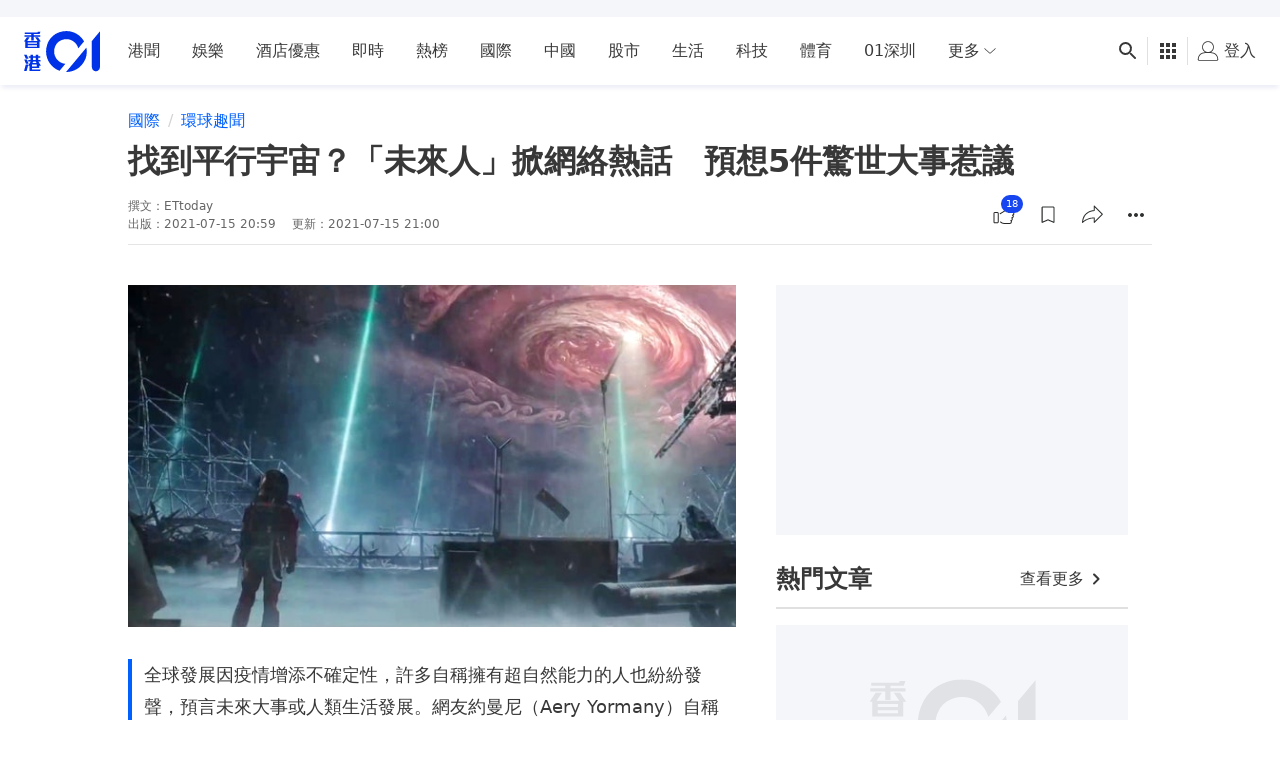

--- FILE ---
content_type: text/html; charset=utf-8
request_url: https://www.google.com/recaptcha/api2/aframe
body_size: 181
content:
<!DOCTYPE HTML><html><head><meta http-equiv="content-type" content="text/html; charset=UTF-8"></head><body><script nonce="UciLeDnOGADepeKnJAhRaQ">/** Anti-fraud and anti-abuse applications only. See google.com/recaptcha */ try{var clients={'sodar':'https://pagead2.googlesyndication.com/pagead/sodar?'};window.addEventListener("message",function(a){try{if(a.source===window.parent){var b=JSON.parse(a.data);var c=clients[b['id']];if(c){var d=document.createElement('img');d.src=c+b['params']+'&rc='+(localStorage.getItem("rc::a")?sessionStorage.getItem("rc::b"):"");window.document.body.appendChild(d);sessionStorage.setItem("rc::e",parseInt(sessionStorage.getItem("rc::e")||0)+1);localStorage.setItem("rc::h",'1769611334310');}}}catch(b){}});window.parent.postMessage("_grecaptcha_ready", "*");}catch(b){}</script></body></html>

--- FILE ---
content_type: text/javascript; charset=utf-8
request_url: https://app.link/_r?sdk=web2.86.5&branch_key=key_live_poEGVC3LB6uIm5ULkG5jncmktBc9WVaN&callback=branch_callback__0
body_size: 71
content:
/**/ typeof branch_callback__0 === 'function' && branch_callback__0("1545068757938362213");

--- FILE ---
content_type: application/javascript; charset=utf-8
request_url: https://fundingchoicesmessages.google.com/f/AGSKWxVYfn38Toe3yyuux2kSTg0SyX0qBE2umEeDjyAKmUOOJugSlG3yYCm5CgPuZXHBkF75j93iWw48XCXgo5CQ76y1P1LE6EwhR_PXEU_w8yqoh1ZYewY1MGhLtqnMNu7URl6t8NvebrJ7NesrmCMXDXggi0kSUhYyULoAJNnIM5QS3oS8nrw1Pw7rM6U8/__ad_size./ad-300topleft./ads/menu_-468x60//sd_ads_
body_size: -1285
content:
window['432f183f-ed9d-4fba-8387-bac4351c51ab'] = true;